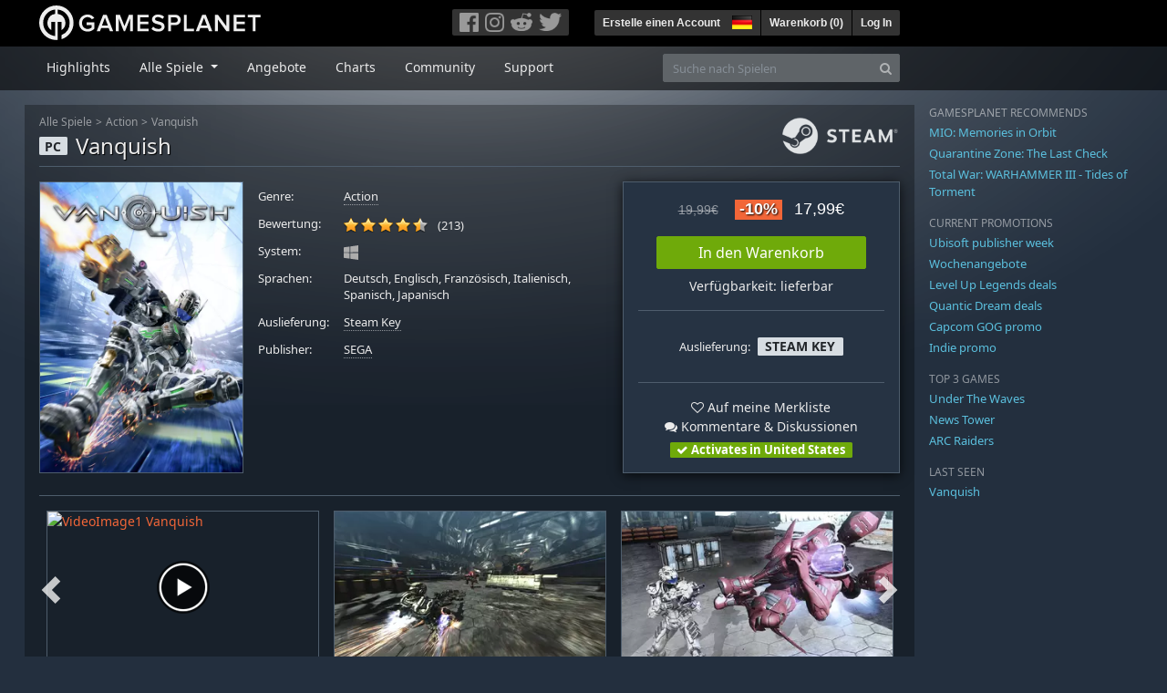

--- FILE ---
content_type: text/html; charset=utf-8
request_url: https://de.gamesplanet.com/game/vanquish-steam-key--3236-1
body_size: 18026
content:
<!DOCTYPE html>
<html lang="de">
<head>
  <meta charset="utf-8">
  <meta http-equiv="X-UA-Compatible" content="IE=edge">
  <meta name="viewport" content="width=device-width, initial-scale=1, maximum-scale=1, shrink-to-fit=no, viewport-fit=auto">
  <meta name="robots" content="index,follow,all" />
  <meta http-equiv="x-dns-prefetch-control" content="on">
  <meta name="turbolinks-cache-control" content="no-cache">

  <title>Vanquish Steam Key für PC online kaufen</title>
  <meta name="description" content="Online kaufen: Der revolutionäre Sci-Fi-Shooter von PlatinumGames endlich für PC. Stelle dich Horden futuristischer Feinde und greife auf ein riesiges Arsenal zu – und alle DLC-Waffen! Freigeschaltete Bildrate und phänomenale HD-Auflösung bis zu 4K. Die definitive Art zu spielen: Der Krieg hat neue Spielregeln." />
  <meta name="keywords" content="Steam Key, Download, CD Key, SEGA, Vanquish, Action" />

  <link rel="dns-prefetch" href="https://gpstatic.com" crossorigin>
  <link rel="preconnect" href="https://gpstatic.com">
  <link rel="dns-prefetch" href="https://secure.gravatar.com" crossorigin>
  <link rel="preconnect" href="https://secure.gravatar.com">
  <link rel="icon" type="image/svg+xml" href="https://gpstatic.com/assets/gamesplanet_com_circle_media-dfe8067c82a620c4d65f21a92d5874c0e38e9ada6752f9d1cbeb74483ee90faf.svg?t=1768765286" sizes="any" id="gpfavicon">
  <link rel="canonical" href="https://de.gamesplanet.com/game/vanquish-steam-key--3236-1">

  <link rel="stylesheet" media="all" href="https://gpstatic.com/assets/application-dc47d68d7eec9e32323623cf979b0e1394fe5acd6548b01a1f4374960e0bcf4f.css" data-turbolinks-track="reload" />
  <script type="text/javascript">// These polys allow for inline scripts while AppOS is being loaded asynchronously
// They will all be executed with their &quot;this&quot; and first argument set to the booted application
//
// NOTE: Despite their names resembling the AppOS events they will all be executed
//       every time the page loads, just at a different point in time.
window.AppOSBoot = function(f) { if (!window.AppOS_Boot) { window.AppOS_Boot = []; }; window.AppOS_Boot.push(f) };
window.AppOSDocumentLoad = function(f) { if (!window.AppOS_DL) { window.AppOS_DL = []; }; window.AppOS_DL.push(f) };
window.AppOSPageLoad = function(f) { if (!window.AppOS_PL) { window.AppOS_PL = []; }; window.AppOS_PL.push(f) };
</script>
  <script src="https://gpstatic.com/assets/application-c42fa54681ecd6c8afceeeb3bab7d82db9a1ff58af287f1385892b09a0b1c947.js" data-turbolinks-track="reload" defer="defer"></script>

  <link rel="alternate" href="https://de.gamesplanet.com/game/vanquish-steam-key--3236-1" hreflang="de-DE" />
<link rel="alternate" href="https://fr.gamesplanet.com/game/vanquish-steam-key--3236-1" hreflang="fr-FR" />
<link rel="alternate" href="https://uk.gamesplanet.com/game/vanquish-steam-key--3236-1" hreflang="en-GB" />
<link rel="alternate" href="https://us.gamesplanet.com/game/vanquish-steam-key--3236-1" hreflang="en-US" />


    <meta property="fb:admins" content="100008282081991">
  <meta property="og:title" content="Vanquish Steam Key für PC online kaufen">
  <meta property="og:description" content="Der revolutionäre Sci-Fi-Shooter von PlatinumGames endlich für PC. Stelle dich Horden futuristischer Feinde und greife auf ein riesiges Arsenal zu – und alle DLC-Waffen! Freigeschaltete Bildrate und phänomenale HD-Auflösung bis zu 4K. Die definitive Art zu spielen: Der Krieg hat neue Spielregeln.">
  <meta property="og:type" content="game">
  <meta property="og:url" content="https://de.gamesplanet.com/game/vanquish-steam-key--3236-1">
  <meta property="og:site_name" content="Gamesplanet.com">
  <meta property="og:image" content="https://gpstatic.com/acache/32/36/1/de/t620x300-ceb82e7b1da6c591d97b0d4ec6b8d621.jpg">
  <link rel="image_src" href="https://gpstatic.com/acache/32/36/1/de/t620x300-ceb82e7b1da6c591d97b0d4ec6b8d621.jpg">

  <meta name="csrf-param" content="authenticity_token" />
<meta name="csrf-token" content="7Ou46eQYmNPDCFiIk2T5wX0x5RyoBRXkJPrcMKFnp4yHzG1nm1e4YV1CfDlazrKg5sfGMe1a47TGv5v67OUZVg" />
  <link rel="icon" sizes="192x192" href="/images/touch_icons/touch-icon-192x192.png">
<link rel="apple-touch-icon-precomposed" sizes="180x180" href="/images/touch_icons/apple-touch-icon-180x180-precomposed.png">
<link rel="apple-touch-icon-precomposed" sizes="152x152" href="/images/touch_icons/apple-touch-icon-152x152-precomposed.png">
<link rel="apple-touch-icon-precomposed" sizes="144x144" href="/images/touch_icons/apple-touch-icon-144x144-precomposed.png">
<link rel="apple-touch-icon-precomposed" sizes="120x120" href="/images/touch_icons/apple-touch-icon-120x120-precomposed.png">
<link rel="apple-touch-icon-precomposed" sizes="114x114" href="/images/touch_icons/apple-touch-icon-114x114-precomposed.png">
<link rel="apple-touch-icon-precomposed" sizes="76x76" href="/images/touch_icons/apple-touch-icon-76x76-precomposed.png">
<link rel="apple-touch-icon-precomposed" sizes="72x72" href="/images/touch_icons/apple-touch-icon-72x72-precomposed.png">
<link rel="apple-touch-icon-precomposed" href="/images/touch_icons/apple-touch-icon-precomposed.png">

  


</head>

<body  data-hk="14896996-3809-41bd-98b8-c63c8e1da36e">
  <div data-appos-jserror="false"></div>
  <nav class="navbar navbar-dark bg-black nav-gp-top px-0">
  <div class="container pl-0">
    <div class="col-12 col-xl-10 gp-xl-main">
      <a class="navbar-brand pb-1 py-md-0 d-none d-sm-inline-block" href="/"><img height="38" alt="Gamesplanet.com" loading="lazy" decoding="async" src="https://gpstatic.com/assets/gamesplanet_com-c7cdb0f0005728229549c9b6506e1cbc48b94ee81723f51c81c8ad97bd630d84.svg" /></a>
      <a class="navbar-brand pb-1 py-md-0 d-inline-block d-sm-none" href="/"><img height="38" alt="Gamesplanet.com" loading="lazy" decoding="async" src="https://gpstatic.com/assets/gamesplanet_com_circle-4aac2ab0b9700fc58cb2631f1fd5d12fb5b162d956ab2c217dc61ec92d827d2e.svg" /></a>
      <button class="navbar-toggler bg-dark-gray border-0 d-inline-block d-lg-none pull-right mt-1 ml-3" type="button" data-toggle="collapse" data-target="#gpSiteNav">
        <span class="navbar-toggler-icon"></span>
        <span><i class="fa fa-search" style="white-space: nowrap"></i> </span>
      </button>
      <div class="pull-right mt-1">
        <div class="d-none d-lg-inline-block">
          <div class="btn-group mr-4" role="group">
            <div class="nav-item nav-item-social btn bg-dark-gray p-0"><a target="_blank" rel="noopener" class="nav-link p-0 pl-1" href="https://www.facebook.com/GamesplanetDeutschland"><img alt="Facebook" src="https://gpstatic.com/assets/get_in_touch/h-facebook-grey-13a843b391795abd42e99c1b0a6244be354ebbd80281c47ab70cb9d384260484.png" width="21" height="21" /></a></div>
            <div class="nav-item nav-item-social btn bg-dark-gray p-0"><a target="_blank" rel="noopener" class="nav-link p-0" href="https://www.instagram.com/gamesplanet_com/"><img alt="Instagram" src="https://gpstatic.com/assets/get_in_touch/h-instagram-grey-335e2af1e557d7456d7c6dfca6eabfdc0850012846c0cb27b5f048e5f64b7e56.png" width="21" height="21" /></a></div>
            <div class="nav-item nav-item-social btn bg-dark-gray p-0"><a target="_blank" rel="noopener" class="nav-link p-0" href="https://www.reddit.com/user/Gamesplanet/submitted/"><img alt="Reddit" src="https://gpstatic.com/assets/get_in_touch/h-reddit-grey-3742e9841d9d2fca4b301c7ad2d794f5d489e53a9e19921266f8911e1f0d4890.png" width="24" height="20" /></a></div>
            <div class="nav-item nav-item-social btn bg-dark-gray p-0"><a target="_blank" rel="noopener" class="nav-link p-0 pr-1" href="https://twitter.com/gamesplanet_com"><img alt="Twitter" src="https://gpstatic.com/assets/get_in_touch/h-twitter-grey-31fe64f758a401bca827a76b1a5f4813c36e642a74623fafbfc291d041b2e72b.png" width="25" height="20" /></a></div>
          </div>
        </div>
        <div class="btn-group d-none d-lg-inline-flex" role="group">
    <div class="nav-item btn bg-dark-gray p-0 px-1"><a class="nav-link p-1" data-login-required="registration" href="#open=registration">Erstelle einen Account</a></div>
    <div class="nav-item btn bg-dark-gray p-0 pr-2 dropdown zindex100"><a class="nav-link dropdown-toggle dropdown-toggle-noarrow p-0" href="#" id="tenant-select-dropdown" role="button" data-toggle="dropdown">
  <img class="ml-1" style="vertical-align: -7px;" alt="DE" src="https://gpstatic.com/images/flags/48x32/DE.png" width="22" height="15" />
</a>
<div class="dropdown-menu shadow">
  <span class="dropdown-item">
    <img class="mr-1" alt="DE" src="https://gpstatic.com/images/flags/48x32/DE.png" width="22" height="15" /> Deutschland / EUR
  </span>
  <div class="dropdown-divider"></div>
    <a class="dropdown-item" href="https://fr.gamesplanet.com/">
      <img class="mr-1" alt="FR" src="https://gpstatic.com/images/flags/48x32/FR.png" width="22" height="15" /> France / EUR
</a>    <a class="dropdown-item" href="https://uk.gamesplanet.com/">
      <img class="mr-1" alt="GB" src="https://gpstatic.com/images/flags/48x32/GB.png" width="22" height="15" /> United Kingdom / GBP
</a>    <a class="dropdown-item" href="https://us.gamesplanet.com/">
      <img class="mr-1" alt="US" src="https://gpstatic.com/images/flags/48x32/US.png" width="22" height="15" /> United States / USD
</a></div>
</div>
    <div class="nav-item btn bg-dark-gray p-0 px-1 separator"><a class="nav-link p-1 " href="/cart">Warenkorb (<span class="cart_count">0</span>)</a></div>
    <div class="nav-item btn bg-dark-gray p-0 px-1 separator"><a class="nav-link p-1" data-login-required="true" href="#open=login">Log In</a></div>
</div>

        <div class="btn-group d-inline-flex d-lg-none" role="group">
  <a class="btn bg-dark-gray " href="/cart"><i class="fa fa-shopping-cart" style="white-space: nowrap"></i> (<span class="cart_count">0</span>)</a>
  <div class="btn-group" role="group">
    <a href="#" class="btn bg-dark-gray dropdown-toggle" id="mobile-user-account" data-toggle="dropdown" aria-haspopup="true" aria-expanded="false">
      <i class="fa fa-user" style="white-space: nowrap"></i> 
    </a>
    <div class="dropdown-menu dropdown-menu-right" style="max-width: 270px;" aria-labelledby="mobile-user-account">
        <a class="dropdown-item" data-login-required="true" href="#open=login">Log In</a>
        <a class="dropdown-item" data-login-required="registration" href="#open=registration">Erstelle einen Account</a>
    </div>
  </div>
</div>

      </div>
    </div>
  </div>
</nav>

  <nav class="navbar navbar-expand-lg navbar-dark bg-black-fade mb-3 p-0 pb-lg-1">
  <div class="container pl-0">
    <div class="col-12 col-xl-10 gp-xl-main">
      <div class="collapse navbar-collapse" id="gpSiteNav">
        <div id="quick_search" class="mt-1 mt-lg-0 mb-lg-0 order-2">
          <form id="quick_search_form" class="form-inline d-flex flex-nowrap" action="/search" accept-charset="UTF-8" method="get">
            <div class="input-group mt-1 w-100">
              <input type="text" name="query" id="query" placeholder="Suche nach Spielen" autocomplete="off" class="form-control typeahead" data-query-url="/quick_search?query=%3Avalue" aria-label="Suche nach Spielen" />
              <div class="input-group-append">
                <button class="btn btn-secondary py-0 px-2 text-muted" type="submit" aria-label="Search" ><i class="fa fa-search" style="white-space: nowrap"></i> </button>
              </div>
            </div>
</form>        </div>
        <div class="navbar-nav my-1 mr-auto order-1">
          <div class="nav-item mr-3">
            <a class="nav-link text-body pt-2 pr-2 pb-0 pl-2 mb-1 mob16" href="/">Highlights</a>
          </div>
          <div class="nav-item mr-3 dropdown">
            <a class="nav-link text-body pt-2 pr-2 pb-0 pl-2 mb-1 dropdown-toggle mob16" href="#" id="gp-site-nav-dropdown" role="button" data-toggle="dropdown">
              Alle Spiele
            </a>
            <div class="dropdown-menu shadow">
              <div class="container dropdown-multi-col">
                <div class="row">
                  <div class="col-12 col-md-6">
                    <div class="nav-header bg-light p-1 small text-uppercase">Genre</div>
                    <div class="dropdown-divider"></div>
                    <a class="dropdown-item" href="/games/action">Action</a>
                    <a class="dropdown-item" href="/games/adventure">Adventure</a>
                    <a class="dropdown-item" href="/games/rpg">RPG (Rollenspiel)</a>
                    <a class="dropdown-item" href="/games/mmo">MMO</a>
                    <a class="dropdown-item" href="/games/strategy">Strategie</a>
                    <a class="dropdown-item" href="/games/simulation">Simulation</a>
                    <a class="dropdown-item" href="/games/arcade_indie">Arcade &amp; Indie</a>
                    <a class="dropdown-item" href="/games/sport">Sport</a>
                    <div class="nav-header bg-light mt-3 p-1 small text-uppercase">Sonstiges</div>
                    <div class="dropdown-divider"></div>
                    <a class="dropdown-item" href="/games/coming-soon">Coming Soon</a>
                    <a class="dropdown-item" href="/games/games-18">Ab 18</a>
                    <a class="dropdown-item" href="/games/mac">Spiele für den Mac</a>
                    <a class="dropdown-item" href="/games/linux">Spiele für Linux</a>
                    <a class="dropdown-item" href="/publishers">Publishers</a>
                  </div>
                  <div class="col-12 col-md-6 mt-3 mt-md-0">
                    <div class="nav-header bg-light p-1 small text-uppercase">Aktivierung</div>
                    <div class="dropdown-divider"></div>
                    <a class="dropdown-item" href="/search?dt=epic">Epic</a>
                    <a class="dropdown-item" href="/search?dt=giants">Giants</a>
                    <a class="dropdown-item" href="/search?dt=gog">GOG</a>
                    <a class="dropdown-item" href="/search?dt=msstore">Microsoft Store</a>
                    <a class="dropdown-item" href="/search?dt=rockstarsocial">Rockstar Social Club</a>
                    <a class="dropdown-item" href="/search?dt=steam">Steam</a>
                    <a class="dropdown-item" href="/search?dt=uplay_silent">Ubisoft Connect</a>
                    <a class="dropdown-item" href="/search?dt=zenimax">Zenimax</a>
                  </div>
                </div>
              </div>
            </div>
          </div>
          <div class="nav-item mr-3">
            <a class="nav-link text-body pt-2 pr-2 pb-0 pl-2 mb-1 mob16" href="/games/offers">Angebote</a>
          </div>
          <div class="nav-item mr-3">
            <a class="nav-link text-body pt-2 pr-2 pb-0 pl-2 mb-1 mob16" href="/games/charts">Charts</a>
          </div>
          <div class="nav-item mr-3">
            <a class="nav-link text-body pt-2 pr-2 pb-0 pl-2 mb-1 mob16" href="/community/news_updates">Community</a>
          </div>
          <div class="nav-item mr-3">
            <a class="nav-link text-body pt-2 pr-2 pb-0 pl-2 mb-1 mob16" data-turbolinks="false" href="/support">Support</a>
          </div>
        </div>
      </div>
    </div>
  </div>
</nav>


  
  <div class="container">
    
    
    <div class="row">
      <div class="col-12 col-xl-10 gp-xl-main">
        <div class="row row-page-ctn">
          
          <span data-piwik-ec-view="track" data-piwik-ec-sku="3236-1" data-piwik-ec-name="Vanquish" data-piwik-ec-category="Action" data-piwik-ec-price="17.99"></span>





<div class="col-12 prod-page">
  <nav aria-label="breadcrumb" class="d-none d-md-block">
    <ol class="breadcrumb mb-1">
      <li class="breadcrumb-item small"><a class="text-muted" href="/">Alle Spiele</a></li>
      <li class="breadcrumb-item small text-muted"><a class="text-muted" href="/games/action">Action</a></li>
      <li class="breadcrumb-item small" aria-current="page"><a class="text-muted" href="https://de.gamesplanet.com/game/vanquish-steam-key--3236-1">Vanquish</a></li>
    </ol>
  </nav>
  <section class="prod-sales">
    <span class="badge badge-platform badge-light text-uppercase">PC</span>
<h1 class="border-bottom border-secondary pb-2 mb-3 text-shadow">
  <span class="prod-title">Vanquish</span> <small class="d-none">Steam Key</small>
</h1>




<div class="row">
  <div class="col-12 col-md-6 col-lg-3 mb-3 mb-lg-4">
    <div class="responsive-img img-packshot d-none d-lg-block">
      <img alt="Vanquish - Cover / Packshot" title="Vanquish" loading="lazy" decoding="async" class="border border-secondary" src="https://gpstatic.com/acache/32/36/1/de/packshot-7bc6ff4c4f0f06b493e9625b98b567d1.jpg" />
    </div>
    <div class="responsive-img img-620 d-block d-lg-none">
      <img alt="Vanquish - Cover / Packshot" title="Vanquish" loading="lazy" decoding="async" class="border border-secondary" src="https://gpstatic.com/acache/32/36/1/de/t620x300-ceb82e7b1da6c591d97b0d4ec6b8d621.jpg" />
    </div>
  </div>
  <div class="col-12 col-md-6 col-lg-5 mb-3 pl-3 pl-md-2">
    <ul class="list-unstyled prod-details font0785 mt-lg-2">
      <li class="mb-2 pb-lg-1">
        <strong>Genre:</strong>
        <span><a href="/games/action">Action</a></span>
      </li>
      <li class="mb-2 pb-lg-1">
        <strong>Bewertung:</strong>
        <span>
          <span class="ajax_rating mr-2" data-rate-url="/rate/Product::Game/26387/:score" data-rating="4.46" data-readonly="true" data-rate-update="#ajax_rating_count"></span>
          <span id="ajax_rating_count">(213)</span>
        </span>
      </li>
      <li class="prod-platforms systems mb-2 pb-lg-1 d-block d-md-none d-lg-block">
        <strong>System:</strong>
        <span><img class="platform_icon" alt="Windows PC" loading="lazy" decoding="async" src="https://gpstatic.com/assets/platforms/windows-ec49540cc3df1278de6ba907f785d9ad800309f5f64b283de2f371f393a7cd84.svg" width="16" height="16" /></span>
      </li>
      <li class="mb-2 pb-lg-1">
        <strong>
          Sprachen:
        </strong>
        <span>Deutsch, Englisch, Französisch, Italienisch, Spanisch, Japanisch</span>
      </li>
      <li class="mb-2 pb-lg-1">
        <strong>Auslieferung:</strong>
        <span><a href="https://de.gamesplanet.com/search?dt=steam">Steam Key</a></span>
      </li>
      <li class="mb-2 pb-lg-1">
        <strong>Publisher:</strong>
        <span><a href="https://de.gamesplanet.com/publishers/26-sega">SEGA</a></span>
      </li>
    </ul>
  </div>
  <div class="col-12 col-lg-4 mb-4 mt-2 mt-lg-0">
    <div class="prod-sales-buy pt-3 pr-3 pl-3 pb-2 h-100 border border-secondary shadow">
      <div class="row">
        <div class="col-12 col-md-6 col-lg-12">
          <div class="text-center sales-box">
              <span class="prices">
<span class="price_base"><strike>19,99€</strike></span>
<span class="price_saving false">-10%</span>
<span class="price_current">17,99€</span> </span>
              
              <a class="btn btn-success font100 w-85 mb-2 mt-2" href="/game/vanquish-steam-key--3236-1/buy">In den Warenkorb</a>
              
              <span class="d-block">Verfügbarkeit: lieferbar</span>
          </div>
        </div>
        <div class="col-12 col-md-6 col-lg-12">
          <hr class="border-secondary d-block d-md-none d-lg-block">
          <div class="diff-activations h-10 text-center single ">
            <span class="font0785 d-inline-block mb-1">Auslieferung:</span>
            <span class="badge badge-pill badge-light font-weight-bold text-uppercase mt-1 ml-1 mb-1">Steam Key</span>
          </div>
          <hr class="border-secondary d-block d-md-none d-lg-block">
          <p class="mb-0 text-center">
            <span class="d-block mb-1">
              <span id="i26387" class="cursor-pointer" data-tipped="#wishlist-tip-26387" data-tipped-options="position: &#39;bottom&#39;, showOn: &#39;click&#39;, hideOn: &#39;click&#39;, hideOnClickOutside: true"><i class="fa fa-heart-o" style="white-space: nowrap"></i> Auf meine Merkliste</span><br>
              <a class="text-body" href="/community/vanquish-steam-key--3236-1/discussions"><i class="fa fa-comments" style="white-space: nowrap"></i> Kommentare & Diskussionen</a>
            </span>
            <span class="font0785 font-weight-bold badge badge-pill badge-success"><i class="fa fa-check" style="white-space: nowrap"></i>  Activates in United States</span>
          </p>
          <div id="wishlist-tip-26387" class="tipped-tooltip" style="display: none; max-width: 400px;">
  <h4>Vanquish auf deiner Merkliste speichern</h4>
  <hr class="my-2">
    <p class="m-0 font0785">Bitte melde dich an, um die Merkliste zu verwenden.</p>
</div>

        </div>
      </div>
    </div>
  </div>
</div>

    <img class="platform_logo steam d-none d-md-block" alt="steam" loading="lazy" decoding="async" src="https://gpstatic.com/assets/platforms/steam-f2393491806d0ea9e680f013396a4bc59db7d82269015d3a0930f50b7b33de5a.png" />
  </section>

  <div class="d-block d-md-none mb-4 font100 text-center">
    <a class="text-decoration-none text-white d-block" href="whatsapp://send?text=Gamesplanet.com+-+Vanquish+17%2C99%E2%82%AC+%28-10%25%29%0Ahttps://de.gamesplanet.com/game/vanquish-steam-key--3236-1?ref=whatsapp" rel="nofollow"><img src="https://gpstatic.com/assets/platforms/whatsapp-c2f5f90376af9750ba14a8ba0a2dc9ab4b759f361e25220ca0e6bf294e0b0143.svg" width="40" height="40" />&nbsp;&nbsp;&nbsp;Teilen mit WhatsApp</a>
  </div>

  <section class="prod-assets mb-3">
      
        <h2 class="d-none">Videos und Screenshots Vanquish</h2>
  <div class="slick-slider-assets d-none prod-asset-slider py-3 mb-md-4 mb-lg-5 text-nowrap overflow-hidden">
      <div class="d-inline-block col-12 position-relative">
        <a class="element fresco" data-fresco-group="assets" data-fresco-options="width: 800, height: 488, youtube: { autoplay: 1 }" href="https://www.youtube.com/watch?v=QnHCIgYy2-c">
          <span class="responsive-img img-16-9">
            <img alt="VideoImage1 Vanquish" loading="lazy" decoding="async" class="border border-secondary" src="https://img.youtube.com/vi/QnHCIgYy2-c/mqdefault.jpg" />
          </span>
          <img class="prod-video-overlay" alt="Video Play Button" loading="lazy" decoding="async" src="https://gpstatic.com/assets/video_overlay-4ca76854edc45330794655104b9c81d7433acf8de855bc96511b2139a40d15fb.png" width="58" height="58" />
</a>      </div>

      <div class="d-inline-block col-12">
        <a class="element fresco responsive-img img-16-9" data-fresco-group="assets" href="https://gpstatic.com/acache/32/36/1/de/s1-3a926110ba32e52fb1675534cc7239f3.jpg">
          <img alt="Screenshot1" loading="lazy" decoding="async" class="border border-secondary" src="https://gpstatic.com/acache/32/36/1/de/s1_thumb-3a926110ba32e52fb1675534cc7239f3.jpg" />
</a>      </div>
      <div class="d-inline-block col-12">
        <a class="element fresco responsive-img img-16-9" data-fresco-group="assets" href="https://gpstatic.com/acache/32/36/1/de/s2-85c0690ffbd0973fc0f0d857d9519345.jpg">
          <img alt="Screenshot2" loading="lazy" decoding="async" class="border border-secondary" src="https://gpstatic.com/acache/32/36/1/de/s2_thumb-85c0690ffbd0973fc0f0d857d9519345.jpg" />
</a>      </div>
      <div class="d-inline-block col-12">
        <a class="element fresco responsive-img img-16-9" data-fresco-group="assets" href="https://gpstatic.com/acache/32/36/1/de/s3-f5d48acb3945508d8154ef4b7b871f19.jpg">
          <img alt="Screenshot3" loading="lazy" decoding="async" class="border border-secondary" src="https://gpstatic.com/acache/32/36/1/de/s3_thumb-f5d48acb3945508d8154ef4b7b871f19.jpg" />
</a>      </div>
      <div class="d-inline-block col-12">
        <a class="element fresco responsive-img img-16-9" data-fresco-group="assets" href="https://gpstatic.com/acache/32/36/1/de/s4-555bc56c2e78e03d9fd9382b2b4ffe23.jpg">
          <img alt="Screenshot4" loading="lazy" decoding="async" class="border border-secondary" src="https://gpstatic.com/acache/32/36/1/de/s4_thumb-555bc56c2e78e03d9fd9382b2b4ffe23.jpg" />
</a>      </div>
      <div class="d-inline-block col-12">
        <a class="element fresco responsive-img img-16-9" data-fresco-group="assets" href="https://gpstatic.com/acache/32/36/1/de/s5-05f7f6f295eb3398dd6440b84b192869.jpg">
          <img alt="Screenshot5" loading="lazy" decoding="async" class="border border-secondary" src="https://gpstatic.com/acache/32/36/1/de/s5_thumb-05f7f6f295eb3398dd6440b84b192869.jpg" />
</a>      </div>
      <div class="d-inline-block col-12">
        <a class="element fresco responsive-img img-16-9" data-fresco-group="assets" href="https://gpstatic.com/acache/32/36/1/de/s6-0f5ad5da0251553f965c22cf521dd3eb.jpg">
          <img alt="Screenshot6" loading="lazy" decoding="async" class="border border-secondary" src="https://gpstatic.com/acache/32/36/1/de/s6_thumb-0f5ad5da0251553f965c22cf521dd3eb.jpg" />
</a>      </div>
      <div class="d-inline-block col-12">
        <a class="element fresco responsive-img img-16-9" data-fresco-group="assets" href="https://gpstatic.com/acache/32/36/1/de/s7-c8efb4c4b5c5805fcee441c007bfefb0.jpg">
          <img alt="Screenshot7" loading="lazy" decoding="async" class="border border-secondary" src="https://gpstatic.com/acache/32/36/1/de/s7_thumb-c8efb4c4b5c5805fcee441c007bfefb0.jpg" />
</a>      </div>
      <div class="d-inline-block col-12">
        <a class="element fresco responsive-img img-16-9" data-fresco-group="assets" href="https://gpstatic.com/acache/32/36/1/de/s8-093dff05d4d1aa81ec7e755ecc28136c.jpg">
          <img alt="Screenshot8" loading="lazy" decoding="async" class="border border-secondary" src="https://gpstatic.com/acache/32/36/1/de/s8_thumb-093dff05d4d1aa81ec7e755ecc28136c.jpg" />
</a>      </div>
      <div class="d-inline-block col-12">
        <a class="element fresco responsive-img img-16-9" data-fresco-group="assets" href="https://gpstatic.com/acache/32/36/1/de/s9-d0782d7de30857483b7d84eb5f0fb86c.jpg">
          <img alt="Screenshot9" loading="lazy" decoding="async" class="border border-secondary" src="https://gpstatic.com/acache/32/36/1/de/s9_thumb-d0782d7de30857483b7d84eb5f0fb86c.jpg" />
</a>      </div>
  </div>

  </section>
  <div class="row">
    <div class="col-12 col-lg-8 order-2 order-lg-1 mt-5 mt-md-4 mt-lg-0">
      <section class="prod-data">

        <div class="prod-notice border border-primary p-2 mb-4">
  <p class="text-uppercase text-primary font-weight-bold mb-1">REGION LOCK INFO</p>
  <div class="prod-notice-body position-relative overflow-hidden">
      <strong>This product is subject to regional restrictions. It will <u>NOT</u> activate in specific countries/regions: <a data-toggle="modal" data-target="#modal_regionlocks_details" href="#modal_regionlocks_details">See full list of country restrictions</a></strong>

      <div class="modal fade shadow font0875" id="modal_regionlocks_details" tabindex="-1" role="dialog">
        <div class="modal-dialog" role="document" style="max-width: 566px;">
          <div class="modal-content">
            <div class="modal-header">
              <ul class="nav nav-pills" style="padding-left: 0px;">
                <li class="nav-item">
                  <span class="nav-link active">Region Lock Details</span>
                </li>
              </ul>
              <button type="button" class="close" data-dismiss="modal" aria-label="Close">
                <span aria-hidden="true">&times;</span>
              </button>
            </div>
            <div class="modal-body">
              <strong>Vanquish is subject to regional restrictions. It will <u>NOT</u> activate in:</a></strong>
              <br><br>
              China, Hong Kong, Japan, North Korea, South Korea, Taiwan
            </div>
          </div>
        </div>
      </div>

  </div>
</div>

        
          <div class="row mb-5 mb-md-4">
  <div class="col-12 mb-2">
    <ul class="nav nav-tabs">
      <li class="nav-item">
        <a class="nav-link active text-uppercase" href="/community/vanquish-steam-key--3236-1/news_updates">News &amp; Updates</a>
      </li>
    </ul>
    <a class="pull-right small prod-submission-more" href="/community/vanquish-steam-key--3236-1/news_updates">Alle anzeigen (3)</a>
  </div>

    <div class="col-12 col-sm-6 mb-3">
      <span class="small text-muted">31. Mai 2017</span>
      <div class="position-relative">
        <h3 class="overflow-hidden" style="max-height: 38px;"><a alt="Gamesplanet Review-Übersicht - Heute: Vanquish" class="stretched-link text-body" href="/community/vanquish-steam-key--3236-1/news_updates/87971-gamesplanet-review-uebersicht-heute-vanquish"><i class="fa fa-youtube-play" style="white-space: nowrap"></i> Gamesplanet Review-Übersicht - Heute: Vanquish</a></h3>
        <p class="gray-500 small mb-2">VON HARALD FRÄNKEL  Bereits die Konsolenfassungen des Shooters Vanquish heimsten bei Reviews hohe Wertungen und massenhaft Auszeichnungen ein - zum Release der PC-Version gibt&#39;s weitere H...</p>
      </div>
      <div class="border-top border-secondary pt-1 overflow-hidden">
        <a class="small pull-left" href="/community/vanquish-steam-key--3236-1/news_updates/87971-gamesplanet-review-uebersicht-heute-vanquish">weiterlesen...</a>
        <span class="pull-right small"><a class="text-muted" href="/community/vanquish-steam-key--3236-1/news_updates/87971-gamesplanet-review-uebersicht-heute-vanquish#cm-comments">1 Kommentar</a></span>
      </div>
    </div>
    <div class="col-12 col-sm-6 mb-3">
      <span class="small text-muted">30. Mai 2017</span>
      <div class="position-relative">
        <h3 class="overflow-hidden" style="max-height: 38px;"><a alt="Vanquish: hohe Bildrate erhöht den Schaden – Beta-Patch verfügbar" class="stretched-link text-body" href="/community/vanquish-steam-key--3236-1/news_updates/87819-vanquish-hohe-bildrate-erhoeht-den-schaden-beta-patch">Vanquish: hohe Bildrate erhöht den Schaden – Beta-Patch verfügbar</a></h3>
        <p class="gray-500 small mb-2">Ernsthaft jetzt, Platinum Games? Tatsächlich: Wer die verbesserte PC-Version von Vanquish mit hoher FPS-Rate spielt, steckt im Spiel mehr Schaden ein. Der Hersteller arbeitet an einem Fix...</p>
      </div>
      <div class="border-top border-secondary pt-1 overflow-hidden">
        <a class="small pull-left" href="/community/vanquish-steam-key--3236-1/news_updates/87819-vanquish-hohe-bildrate-erhoeht-den-schaden-beta-patch">weiterlesen...</a>
        <span class="pull-right small"><a class="text-muted" href="/community/vanquish-steam-key--3236-1/news_updates/87819-vanquish-hohe-bildrate-erhoeht-den-schaden-beta-patch#cm-comments">0 Kommentare</a></span>
      </div>
    </div>
</div>


          <ul class="nav nav-tabs flex-row flex-nowrap overflow-x-only mb-2">
  <li class="nav-item"><a class="nav-link active text-uppercase" data-toggle="tab" href="#prod-description">Beschreibung</a></li>
  <li class="nav-item"><a class="nav-link text-uppercase" data-toggle="tab" href="#prod-sysreqs">Systemvoraussetzungen</a></li>
</ul>
<div class="tab-content">
  <div class="tab-pane active" id="prod-description">
    <article class="prod-description pr-lg-1">
      <h1 class="d-none">Beschreibung von Vanquish</h1>
      <div id="desc_body" class="gray-500 mb-4" data-maxheight="650" data-trigger-label="weiterlesen…">
        <p>Vanquish als Steam Key bei Gamesplanet.com kaufen</p>
        <p>Der revolutionäre Sci-Fi-Shooter von PlatinumGames endlich für PC. Stelle dich Horden futuristischer Feinde und greife auf ein riesiges Arsenal zu – und alle DLC-Waffen! Freigeschaltete Bildrate und phänomenale HD-Auflösung bis zu 4K. Die definitive Art zu spielen: Der Krieg hat neue Spielregeln.</p>

<p>SEGA präsentiert diesen revolutionären Sci-Fi-Shooter von PlatinumGames, unter Mitarbeit von Shinji Mikami (berühmt für Resident Evil) nun endlich auf dem PC. Freigeschaltete Bildrate, freigeschaltete HD-Auflösung und umfangreiche Grafikoptionen: die definitive Art zu spielen. Der Krieg hat neue Spielregeln.</p>

<p>Rüste als Sam Gideon im Auftrag der Regierung den Augmented Reaction Suit (ARS) aus und werde selbst zur ultimativen Waffe. Vereine unvergleichliche Feuerkraft mit übermenschlicher Geschwindigkeit und Mobilität im Kampf gegen eine Vielzahl tödlicher Roboter.</p>

<h3>Key Features</h3>

<ul>
<li><strong>Schneller, fließender und fieberhafter Kampf:</strong> PlatinumGames ist für seine Action-Mechanik bekannt und bringt diese jetzt zum Shooter-Genre: Turbo, Ausweichen, Augmented Reaction-Modus und vieles mehr.</li>
<li><strong>Kinetischer Nahkampf:</strong> Einzigartige offensive und defensive Kampftechniken, die je nach Ausrüstung anders ausfallen.</li>
<li><strong>Tödliche Feuerkraft:</strong> Greife auf ein beachtliches Hightech-Arsenal zu, einschließlich aller DLC-Waffen.</li>
<li><strong>Horden von Feinden:</strong> Eine große Vielzahl von Feinden stellt sich dir entgegen, von einfachen Robotern bis hin zu gigantischen Bossen, alle mit einer cleveren KI.</li>
<li><strong>Spektakuläre Kulisse:</strong> Das Sci-Fi-Schlachtfeld der Zukunft liegt auf der Weltraumkolonie SC-01 Providence.</li>
<li><strong>Herausforderungen und Wettstreit:</strong> Schaffe es an die Spitze der Online-Bestenlisten. Das Punktesystem und diverse Schwierigkeitsstufen garantieren einen herausfordernden Wiederspielwert.</li>
<li><strong>Volle Steam-Integration:</strong> Steam-Errungenschaften, Cloud-Speicher, Sammelkarten, und Big Picture-Modus.</li>
<li><strong>Freigeschaltete Auflösung:</strong> spiele auf 4K oder besser</li>
<li><strong>Freigeschaltete Bildrate:</strong> teste die Grenzen deines Computers - wie gut ist dein PC wirklich?</li>
<li><strong>Verbesserte PC-Grafikoptionen:</strong> Antialiasing, anisotrope Filterung, Umgebungsverdeckung (SSAO), skalierbare Texturen, Schattenqualität, Nachbearbeitungseffekte und mehr.</li>
<li><strong>Volle Unterstützung</strong> für Englisch, Französisch, Italienisch, Deutsch, Spanisch und Japanisch - Sprachausgabe, Untertitel und Spielmenüs in allen Sprachkombinationen.</li>
</ul>

      </div>
      <div style="margin-bottom: 25px;"><a target="_blank" href="https://de.gamesplanet.com/support/4-aktivierung/28-aktivierung-bei-steam">» So aktiviert man ein Steam Spiel</a></div>
    </article>
  </div>
  <div class="tab-pane" id="prod-sysreqs">
    <p class="font0785 border border-primary px-2 py-1 mb-4">
      Ab dem 1. Januar 2024 stellt Steam offiziell die Unterstützung der Betriebssysteme Windows 7, Windows 8 und Windows 8.1 ein. Nach diesem Datum funktioniert der Steam-Client nicht mehr auf diesen Windows-Versionen. <a target="_blank" href="https://help.steampowered.com/de/faqs/view/4784-4F2B-1321-800A">Quelle: Steam</a>
    </p>

    <div class="mb-4">
      <h2 class="d-none">Systemvoraussetzungen Vanquish</h2>
          
            <h4><i class="fa fa-windows mr-1" style="white-space: nowrap"></i> Windows <span class="text-muted ml-2">Minimal</span></h4>
            <div class="font0785">
      <span class="text-muted mr-1">Betriebssystem:</span>
        <span class="pl-0 py-0">Microsoft Windows 7 / 8 (8.1) / 10</span><br>
      <span class="text-muted mr-1">CPU:</span>
        <span class="pl-0 py-0">Intel Core i5 @ 3.4 GHz | AMD CPU @ 3.4 GHz</span><br>
      <span class="text-muted mr-1">RAM:</span>
        <span class="pl-0 py-0">8GB</span><br>
      <span class="text-muted mr-1">Grafik:</span>
        <span class="pl-0 py-0">NVIDIA GeForce 660 Ti @ 2 GB | AMD Radeon R9 270 @ 2 GB</span><br>
      <span class="text-muted mr-1">Festplatte:</span>
        <span class="pl-0 py-0">20GB</span><br>
</div>

            <h4 class="mt-4"><i class="fa fa-windows mr-1" style="white-space: nowrap"></i> Windows <span class="text-muted ml-2">Empfohlen</span></h4>
            <div class="font0785">
      <span class="text-muted mr-1">Betriebssystem:</span>
        <span class="pl-0 py-0">Windows 7 SP1 / 8.1 / 10</span><br>
      <span class="text-muted mr-1">CPU:</span>
        <span class="pl-0 py-0">Intel Core i5 @ 3.4 GHz</span><br>
      <span class="text-muted mr-1">RAM:</span>
        <span class="pl-0 py-0">8 GB</span><br>
      <span class="text-muted mr-1">Grafik:</span>
        <span class="pl-0 py-0">NVIDIA GeForce GTX 660Ti @ 2 GB | AMD Radeon R9 270 @ 2 GB</span><br>
      <span class="text-muted mr-1">DirectX:</span>
        <span class="pl-0 py-0">DirectX 9.0c</span><br>
      <span class="text-muted mr-1">Festplatte:</span>
        <span class="pl-0 py-0">20 GB</span><br>
</div>

          
          
    </div>
  </div>
</div>
  <div class="font0688 prod-copyright text-muted pr-lg-1"><p>© SEGA. Developed by PlatinumGames Inc. SEGA, the SEGA logo and VANQUISH are either registered trademarks or trademarks of SEGA Holdings Co., Ltd. or its affiliates. All rights reserved. SEGA is registered in the U.S. Patent and Trademark Office. All other trademarks, logos and copyrights are property of their respective owners.</p></div>

          <h3 class="border-bottom border-secondary pb-1 mt-5">
  Critics
  <span class="font075"><a class="text-muted pull-right pt-1 pr-1" target="_blank" href="https://opencritic.com/game/4378/vanquish?ref=gamesplanet">Read more: Opencritic.com</a></span>
</h3>
  <blockquote class="blockquote">
    <p class="mb-0 gray-500 font0785">"A great port of an entertainingly subversive cover shooter. It&#39;s short, but the core loop never gets old."</p>
    <footer class="blockquote-footer"><span class="mr-1">Phil Savage</span> <cite title="PC Gamer"><a target="_blank" class="text-body" href="http://www.pcgamer.com/vanquish-review/">PC Gamer</a></cite></footer>
  </blockquote>
  <blockquote class="blockquote">
    <p class="mb-0 gray-500 font0785">"Platinum Games&#39; groundbreaking shooter blends dazzling speeds, Matrix-like slow-motion effects, and simple but creative gameplay into one the best shooters ever made."</p>
    <footer class="blockquote-footer"><span class="mr-1">Jeffrey L. Wilson</span> <cite title="PCMag"><a target="_blank" class="text-body" href="https://www.pcmag.com/review/368874/vanquish-for-pc">PCMag</a></cite></footer>
  </blockquote>
  <blockquote class="blockquote">
    <p class="mb-0 gray-500 font0785">"Its lack of longevity and ancillary options are an issue, but this still plays like a classic and is one of the best shooters of its generation."</p>
    <footer class="blockquote-footer"><span class="mr-1">GameCentral</span> <cite title="Metro GameCentral"><a target="_blank" class="text-body" href="http://metro.co.uk/2017/05/25/vanquish-on-pc-review-platinum-port-6662396/">Metro GameCentral</a></cite></footer>
  </blockquote>

      </section>
        <section class="prod-comments mt-5">
          <ul class="nav nav-tabs flex-row flex-nowrap overflow-x-only no-scrollbars mb-3">
            <li class="nav-item">
              <a class="nav-link active text-uppercase text-nowrap" href="https://de.gamesplanet.com/community/vanquish-steam-key--3236-1/discussions/85769-product_comments">
                Kommentare <small class="text-muted">(2)</small>
</a>            </li>
            <li class="nav-item">
              <a class="nav-link text-uppercase text-nowrap" href="/community/vanquish-steam-key--3236-1/discussions">
                Diskussionen <small class="text-muted">(2)</small>
</a>            </li>
            <li class="nav-item">
              <a class="nav-link text-uppercase text-nowrap" href="/community/vanquish-steam-key--3236-1/news_updates">
                News &amp; Updates <small class="text-muted">(3)</small>
</a>            </li>
            <li class="nav-item">
              <a class="nav-link text-uppercase text-nowrap" href="/community/vanquish-steam-key--3236-1/videos">
                <span class="translation_missing" title="translation missing: de.community.tabs.videos">Videos</span> <small class="text-muted">(1)</small>
</a>            </li>
          </ul>
          <span class="submission_new_comment_template" data-tpl="&lt;div class=&quot;new_comment&quot; style=&quot;&quot;&gt;
    &lt;form class=&quot;new_submission_entry&quot; data-cm-inline-reply=&quot;:entry_id&quot; data-prevent-dblsubmit=&quot;true&quot; action=&quot;/community/product_comments?inline=true&amp;amp;tpl=true&quot; accept-charset=&quot;UTF-8&quot; data-remote=&quot;true&quot; method=&quot;post&quot;&gt;
      
      &lt;input autocomplete=&quot;off&quot; type=&quot;hidden&quot; value=&quot;reply&quot; name=&quot;submission_entry[scope]&quot; id=&quot;submission_entry_scope&quot; /&gt;
      &lt;input autocomplete=&quot;off&quot; type=&quot;hidden&quot; value=&quot;&lt;%- parent_id %&gt;&quot; name=&quot;submission_entry[parent_id]&quot; id=&quot;submission_entry_parent_id&quot; /&gt;
      &lt;input autocomplete=&quot;off&quot; type=&quot;hidden&quot; value=&quot;Submission::Entry&quot; name=&quot;submission_entry[target_type]&quot; id=&quot;submission_entry_target_type&quot; /&gt;
      &lt;input autocomplete=&quot;off&quot; type=&quot;hidden&quot; value=&quot;85769&quot; name=&quot;submission_entry[target_id]&quot; id=&quot;submission_entry_target_id&quot; /&gt;
      &lt;div class=&quot;bezeled&quot;&gt;&lt;textarea placeholder=&quot;Schreibe einen Kommentar...&quot; class=&quot;font0813 cm-comment-textarea&quot; name=&quot;submission_entry[body]&quot; id=&quot;submission_entry_body&quot;&gt;
&lt;%- body %&gt;&lt;/textarea&gt;&lt;/div&gt;
      &lt;input type=&quot;submit&quot; name=&quot;commit&quot; value=&quot;Kommentar speichern&quot; class=&quot;btn btn-secondary btn-sm&quot; data-disable-with=&quot;Kommentar speichern&quot; /&gt;
        &lt;small&gt;&amp;nbsp;oder &lt;a data-cancel-cm-inline-reply=&quot;true&quot; href=&quot;#cancel_inline_reply&quot;&gt;Abbrechen&lt;/a&gt;&lt;/small&gt;
      &lt;span class=&quot;error pull-right&quot; style=&quot;display: none&quot;&gt;Please enter a comment!&lt;/span&gt;
&lt;/form&gt;&lt;/div&gt;
"></span>
<span class="submission_edit_comment_template" data-tpl="&lt;div class=&quot;new_comment&quot; style=&quot;&quot;&gt;
    &lt;form class=&quot;new_submission_entry&quot; data-cm-inline-reply=&quot;:entry_id&quot; data-prevent-dblsubmit=&quot;true&quot; action=&quot;/community/product_comments/:entry_id?inline=true&amp;amp;tpl=true&quot; accept-charset=&quot;UTF-8&quot; data-remote=&quot;true&quot; method=&quot;post&quot;&gt;&lt;input type=&quot;hidden&quot; name=&quot;_method&quot; value=&quot;put&quot; autocomplete=&quot;off&quot; /&gt;
      
      &lt;input autocomplete=&quot;off&quot; type=&quot;hidden&quot; value=&quot;reply&quot; name=&quot;submission_entry[scope]&quot; id=&quot;submission_entry_scope&quot; /&gt;
      
      
      
      &lt;div class=&quot;bezeled&quot;&gt;&lt;textarea placeholder=&quot;Schreibe einen Kommentar...&quot; class=&quot;font0813 cm-comment-textarea&quot; name=&quot;submission_entry[body]&quot; id=&quot;submission_entry_body&quot;&gt;
&lt;%- body %&gt;&lt;/textarea&gt;&lt;/div&gt;
      &lt;input type=&quot;submit&quot; name=&quot;commit&quot; value=&quot;Kommentar speichern&quot; class=&quot;btn btn-secondary btn-sm&quot; data-disable-with=&quot;Kommentar speichern&quot; /&gt;
        &lt;small&gt;&amp;nbsp;oder &lt;a data-cancel-cm-inline-reply=&quot;true&quot; href=&quot;#cancel_inline_reply&quot;&gt;Abbrechen&lt;/a&gt;&lt;/small&gt;
      &lt;span class=&quot;error pull-right&quot; style=&quot;display: none&quot;&gt;Please enter a comment!&lt;/span&gt;
&lt;/form&gt;&lt;/div&gt;
"></span>
<span class="submission_new_report_template" data-tpl="&lt;div class=&quot;cm-new_report border border-secondary p-2 mt-2&quot; style=&quot;max-width: 350px;&quot;&gt;
  &lt;form class=&quot;new_submission_report&quot; data-cm-inline-report=&quot;:entry_id&quot; data-prevent-dblsubmit=&quot;true&quot; action=&quot;/community/reports?cmscope=product_comments&quot; accept-charset=&quot;UTF-8&quot; data-remote=&quot;true&quot; method=&quot;post&quot;&gt;
    &lt;div&gt;
      &lt;input value=&quot;:entry_id&quot; autocomplete=&quot;off&quot; type=&quot;hidden&quot; name=&quot;submission_report[reportable_id]&quot; id=&quot;submission_report_reportable_id&quot; /&gt;
      &lt;input value=&quot;Submission::Entry&quot; autocomplete=&quot;off&quot; type=&quot;hidden&quot; name=&quot;submission_report[reportable_type]&quot; id=&quot;submission_report_reportable_type&quot; /&gt;
      &lt;p class=&quot;small border-bottom border-secondary pb-1 mb-1&quot;&gt;Why do you want to report this post?&lt;/p&gt;
      &lt;small&gt;
        &lt;span data-cmcustomreason=&quot;false&quot;&gt;&lt;input class=&quot;mr-1&quot; type=&quot;radio&quot; value=&quot;spam&quot; name=&quot;submission_report[reason]&quot; id=&quot;submission_report_reason_spam&quot; /&gt; &lt;label for=&quot;submission_report_reason_spam&quot;&gt;Spam&lt;/label&gt;&lt;/span&gt;&lt;br&gt;
        &lt;span data-cmcustomreason=&quot;false&quot;&gt;&lt;input class=&quot;mr-1&quot; type=&quot;radio&quot; value=&quot;personal_information&quot; name=&quot;submission_report[reason]&quot; id=&quot;submission_report_reason_personal_information&quot; /&gt; &lt;label for=&quot;submission_report_reason_personal_information&quot;&gt;Personal information&lt;/label&gt;&lt;/span&gt;&lt;br&gt;
        &lt;span data-cmcustomreason=&quot;false&quot;&gt;&lt;input class=&quot;mr-1&quot; type=&quot;radio&quot; value=&quot;test&quot; name=&quot;submission_report[reason]&quot; id=&quot;submission_report_reason_test&quot; /&gt; &lt;label for=&quot;submission_report_reason_test&quot;&gt;Just testing the buttons&lt;/label&gt;&lt;/span&gt;&lt;br&gt;
        &lt;span data-cmcustomreason=&quot;true&quot;&gt;&lt;input class=&quot;mr-1&quot; type=&quot;radio&quot; value=&quot;custom&quot; name=&quot;submission_report[reason]&quot; id=&quot;submission_report_reason_custom&quot; /&gt; &lt;input placeholder=&quot;or (max. 100 chars)&quot; maxlength=&quot;100&quot; disabled=&quot;disabled&quot; class=&quot;w-75&quot; type=&quot;text&quot; name=&quot;submission_report[reason]&quot; id=&quot;submission_report_reason&quot; /&gt;&lt;/span&gt;&lt;br&gt;
      &lt;/small&gt;
      &lt;div class=&quot;mt-3&quot;&gt;
        &lt;input type=&quot;submit&quot; name=&quot;commit&quot; value=&quot;report&quot; disabled=&quot;disabled&quot; class=&quot;btn btn-sm btn-secondary&quot; data-disable-with=&quot;report&quot; /&gt;
        &lt;small&gt;or &lt;a data-cancel-cm-inline-report=&quot;true&quot; href=&quot;#&quot;&gt;cancel&lt;/a&gt;&lt;/small&gt;
        &lt;span class=&quot;error pull-right&quot; style=&quot;display: none&quot;&gt;Please enter a reason!&lt;/span&gt;
      &lt;/div&gt;
    &lt;/div&gt;
&lt;/form&gt;&lt;/div&gt;
"></span>

<div class="cm-comments cm-product_comments" id="cm-comments" data-move-url="/community/system/move_item">
  
    <a class="d-block mt-3 mb-5" data-toggle="modal" data-target="#modal_login_registration" href="#show_login">» Kommentar schreiben</a>

    
    <div class="pagination infinite-pagination mt-3" data-paginate="submission" data-paginate-loadinitial>
      <a class="next_page" rel="next" href="/game/vanquish-steam-key--3236-1?cm_page=1#cm-comments">Load comments</a>
    </div>
</div>

        </section>
    </div>
    <div class="col-12 col-lg-4 order-1 order-lg-2 mt-5 mt-md-3 mt-lg-0">
      <section class="prod-info">
        <h3 class="text-uppercase mb-2 pb-1 border-bottom border-secondary">Informationen</h3>
        <div class="row">
          


          <div class="col-12 col-md-6 col-lg-12">
                <div class="overflow-hidden mb-3">
      <h4 class="d-none">Altersfreigabe (USK)</h4>
      <img alt="USK18" class="pull-left mr-2" src="https://gpstatic.com/assets/age_rating/usk/18-0ccd1da34578f51894a45c5dc4abadd34a37af010cdc28847ac0a119c485a2c7.png" width="50" height="50" />
      <p class="small mb-0">
        Keine Jugendfreigabe gemäß §14 JuSchG.<br>
        www.usk.de
      </p>
    </div>

                <div class="gradient-border-after mb-2 pb-2">
      <span class="d-inline-block mr-1">Steam Deck:</span>
      <span class="text-success">
        <i class="fa fa-check-circle" style="white-space: nowrap"></i> 
        Verifiziert
      </span>
        <small class="pull-right" style="margin-top: 3px;"><a data-toggle="modal" data-target="#modal_steam_deck" href="/game/vanquish-steam-key--3236-1">Mehr Infos</a></small>
    </div>


            
                <h4 class="font075 position-relative">
      <i class="fa fa-certificate fa-fw" style="white-space: nowrap"></i> 
      <span class="ml-1">50 Steam Achievements</span>
    </h4>
    <div class="mb-3">
        <a href="https://de.gamesplanet.com/community/vanquish-steam-key--3236-1/achievements"><img alt="One Day at DARPA" title="Achievement: One Day at DARPA" class="border border-secondary mr-1" src="//gpstatic.com/statics/product_achievements/3236-1__one-day-at-darpa.jpg" width="54" height="54" /></a>
        <a href="https://de.gamesplanet.com/community/vanquish-steam-key--3236-1/achievements"><img alt="Space Normandy" title="Achievement: Space Normandy" class="border border-secondary mr-1" src="//gpstatic.com/statics/product_achievements/3236-1__space-normandy.jpg" width="54" height="54" /></a>
        <a href="https://de.gamesplanet.com/community/vanquish-steam-key--3236-1/achievements"><img alt="Storming Grand Hill" title="Achievement: Storming Grand Hill" class="border border-secondary mr-1" src="//gpstatic.com/statics/product_achievements/3236-1__storming-grand-hill.jpg" width="54" height="54" /></a>
        <a href="https://de.gamesplanet.com/community/vanquish-steam-key--3236-1/achievements"><img alt="I Don&#39;t Speak Kreon!" title="Achievement: I Don&#39;t Speak Kreon!" class="border border-secondary mr-1" src="//gpstatic.com/statics/product_achievements/3236-1__i-don-t-speak-kreon.jpg" width="54" height="54" /></a>
        <a href="https://de.gamesplanet.com/community/vanquish-steam-key--3236-1/achievements"><img alt="My Way" title="Achievement: My Way" class="border border-secondary " src="//gpstatic.com/statics/product_achievements/3236-1__my-way.jpg" width="54" height="54" /></a>
    </div>

  <ul class="list-unstyled font075">
      <li class="border-top border-secondary py-1"><i class="fa fa-user fa-fw" style="white-space: nowrap"></i> <span class="ml-1">Single-Player</span></li>
      <li class="border-top border-secondary py-1"><i class="fa fa-gamepad fa-fw" style="white-space: nowrap"></i> <span class="ml-1">Full Controller Support</span></li>
      <li class="border-top border-secondary py-1"><i class="fa fa-picture-o fa-fw" style="white-space: nowrap"></i> <span class="ml-1">Steam Trading Cards</span></li>
      <li class="border-top border-secondary py-1"><i class="fa fa-cloud fa-fw" style="white-space: nowrap"></i> <span class="ml-1">Steam Cloud</span></li>
  </ul>

          </div>
          <div class="col-12 col-md-6 col-lg-12">
                <div class="metacritic-ctn position-relative mb-3 overflow-hidden">
    <span class="meta-score d-block text-center text-white font-weight-bold gamestar">84</span>
    <span class="meta-desc w-100 mt-1">
      <a data-turbolinks="false" href="https://www.gamestar.de/spiele/vanquish,4813.html">
        <img loading="lazy" decoding="async" src="https://gpstatic.com/assets/raty/gamestar-e61d4f55ab9a80c144590806c92d5fe319fb28da2b688202d3079679b030aece.svg" width="160" height="30" />
</a>    </span>
  </div>

              <div class="metacritic-ctn position-relative mb-3 overflow-hidden">
  <span class="meta-score d-block text-center text-white font-weight-bold ">78</span>
  <span class="meta-desc">
    <a data-turbolinks="false" href="https://www.metacritic.com/game/pc/vanquish">
      <img alt="Metacritic" loading="lazy" decoding="async" src="https://gpstatic.com/assets/raty/metacritic-2981b00c23f5f34f2113a942be9d7303a37c795e6dccdd2ddac621d10498302d.png" width="156" height="37" />
      <span class="meta-base small">Based on 21 critics</span>
</a>  </span>
</div>

              <div class="metacritic-ctn position-relative mb-3 overflow-hidden">
  <span class="meta-score d-block text-center text-white font-weight-bold strong">79</span>
  <span class="meta-desc w-100">
    <a data-turbolinks="false" href="https://opencritic.com/game/4378/vanquish?ref=gamesplanet">
      <img alt="Opencritic" loading="lazy" decoding="async" src="https://gpstatic.com/assets/raty/opencritic-69b0bacd00d99ea5fa1d56fd6c80752d0fa1f91bd17f0e700ac9cbd04910b5ec.png" width="156" height="37" />
      <span class="meta-base small">Rated "Strong" / 29 critics</span>
</a>  </span>
</div>

              <ul class="list-unstyled prod-details font075">
                <li class="mb-1">
                  <strong>Genre:</strong>
                  <span><a href="/games/action">Action</a></span>
                </li>
                <li class="mb-1">
                  <strong>Publisher:</strong>
                  <span><a href="https://de.gamesplanet.com/publishers/26-sega">SEGA</a></span>
                </li>
                  <li class="mb-1">
                    <strong>Entwickler:</strong>
                    <span>PlatinumGames, Little Stone Software</span>
                  </li>
                  <li class="mb-1">
                    <strong>Release:</strong>
                    <span>25.05.2017</span>
                  </li>
              </ul>
              <h4 class="d-inline-block">Probleme<span class="d-none"> mit Vanquish</span>?</h4>
              <a class="ml-2" data-turbolinks="false" href="https://de.gamesplanet.com/support">» Gamesplanet Support</a>
            <div class="d-none d-lg-block">
              <h3 class="text-uppercase border-bottom border-secondary pb-1 mt-4">Community Videos</h3>
              
  <h4>#001 Let's Play <span class="d-none">Vanquish</span></h4>
  <div class="letsplay_entries">
        <div class="media position-relative mb-3">
    <img alt="Gamesplanet Deutschland" class="mr-2 border border-secondary" src="https://img.youtube.com/vi/n1kB8lv7l50/1.jpg" width="77" height="58" />
    <div class="media-body">
      <h5 class="mb-1 font0785 font-weight-bold">Gamesplanet Deutschland</h5>
      <p class="small mb-0 overflow-hidden" style="max-height: 38px;">
        <a class="stretched-link text-body" href="/community/vanquish-steam-key--3236-1/videos/87539-let-s-play-vanquish-brutal-blitzschneller-pc-ballermann">
          Let&#39;s Play Vanquish - Brutal blitzschneller PC-Balle...
</a>      </p>
    </div>
  </div>

  </div>
  <div>
    <span class="font0813"><a class="font-weight-bold" href="/community/vanquish-steam-key--3236-1/videos"><i class="fa fa-angle-double-right" style="white-space: nowrap"></i> Alle Videos anzeigen</a></span>
  </div>

<div class="mt-4">
  <span>Dein Let’s Play bei Gamesplanet zeigen?&nbsp;&nbsp;<br>
  <span class="font0813"><a class="font-weight-bold" href="/community#community"><i class="fa fa-angle-double-right" style="white-space: nowrap"></i> Hier gibt&#39;s alle Infos</a></span>
</div>

            </div>
          </div>
        </div>
      </section>
    </div>
  </div>
</div>



<script type='application/ld+json'>
[{
  "@context": "https://www.schema.org",
  "@type": "Product",
  "category": "https://schema.org/Game",
  "name": "Vanquish",
  "brand": {
    "@type": "Brand",
    "name": "SEGA"
  },
  "image": "https://gpstatic.com/acache/32/36/1/de/packshot-7bc6ff4c4f0f06b493e9625b98b567d1.jpg",
  "description": "Der revolutionäre Sci-Fi-Shooter von PlatinumGames endlich für PC. Stelle dich Horden futuristischer Feinde und greife auf ein riesiges Arsenal zu – und alle DLC-Waffen! Freigeschaltete Bildrate und phänomenale HD-Auflösung bis zu 4K. Die definitive Art zu spielen: Der Krieg hat neue Spielregeln.",
    "aggregateRating": {
      "@type": "AggregateRating",
      "ratingValue": "4.46",
      "reviewCount": "213",
      "bestRating": "5",
      "worstRating": "1"
    },
  "offers": {
    "@type": "Offer",
    "url": "https://de.gamesplanet.com/game/vanquish-steam-key--3236-1",
    "price": "17.99",
    "priceCurrency": "EUR",
    "availability": "https://schema.org/OnlineOnly"
  }
},{
  "@context": "https://schema.org",
  "@type": "BreadcrumbList",
  "name": "Breadcrumbs",
  "itemListElement": [{
    "@type": "ListItem",
    "position": 1,
    "name": "Alle Spiele",
    "item": "https://de.gamesplanet.com/"
  },{
    "@type": "ListItem",
    "position": 2,
    "name": "Action",
    "item": "https://de.gamesplanet.com/games/action"
  },{
    "@type": "ListItem",
    "position": 3,
    "name": "Vanquish"
  }]
}]
</script>



            <div class="col-12 page_footer">
    <div class="row px-1 py-2 mt-1">
      <div class="col-12 col-lg-6">
        <h3 class="text-light">Vorteil Gamesplanet.com</h3>
        <ul class="list-unstyled m-0 p-0 mb-3 sm-font075">
          <li><i class="fa fa-check" style="white-space: nowrap"></i> Autorisierter Händler seit 2006</li>
          <li><i class="fa fa-check" style="white-space: nowrap"></i> Vollversionen von Spielen legal kaufen und downloaden</li>
          <li><i class="fa fa-check" style="white-space: nowrap"></i> Der Gaming Community beitreten &amp; ein Teil davon werden</li>
          <li><i class="fa fa-check" style="white-space: nowrap"></i> Spiele für deinen PC und/oder Mac downloaden</li>
          <li><i class="fa fa-check" style="white-space: nowrap"></i> Deine Daten sind sicher, denn wir verschlüsseln alles</li>
        </ul>
          <div class="usk_siegel pull-left pt-2 mr-3">
            <a target="_blank" rel="noreferrer" class="text-muted text-decoration-none" href="https://www.usk.de/Mitglieder">
              <img alt="Mitglied der USK" class="pull-left" loading="lazy" decoding="async" src="https://gpstatic.com/assets/partner/uskjugendschutz200-56725765f983890a6170ac17b5a9b0bf85f9fc19ede3f8eb3e33d9ff77a8c776.png" width="50" height="50" />
              Mitglied der Unterhaltungs-<br>
              software Selbstkontrolle
</a>          </div>
        <div class="pull-left mb-3">
          <a target="_blank" rel="noreferrer" href="https://www.facebook.com/GamesplanetDeutschland"><img alt="Facebook" loading="lazy" decoding="async" src="https://gpstatic.com/assets/get_in_touch/facebook_big-c51cb6366a1cd91aa2aece7c981ae40f630d6edc54f0c47e3d60ceb9f1b18f23.png" width="35" height="35" /></a>
          <a target="_blank" rel="noreferrer" href="https://twitter.com/gamesplanet_com"><img alt="Twitter" loading="lazy" decoding="async" src="https://gpstatic.com/assets/get_in_touch/twitter_big-410d423e37b4900f60e3b72cf326b3621a63539eee8cfaba5a2b6e82d4426b90.png" width="35" height="35" /></a>
          <a target="_blank" rel="noreferrer" href="https://www.reddit.com/user/Gamesplanet/submitted/"><img alt="Reddit" loading="lazy" decoding="async" src="https://gpstatic.com/assets/get_in_touch/reddit_big-94cb1e3c0801cd381b3ad185d896e8873b16e31266d7bdbfdcea60b52e422571.png" width="35" height="35" /></a>
          <a target="_blank" rel="noreferrer" href="https://www.instagram.com/gamesplanet_com/"><img alt="Instagram" loading="lazy" decoding="async" src="https://gpstatic.com/assets/get_in_touch/instagram_big-2bd0d46c1cf623b11b6dd8aa275aa4815d84da8376f5be52339f1129942a46c4.png" width="35" height="35" /></a>
          <a href="/cdn-cgi/l/email-protection#aec6c7c2c8cbeec9cfc3cbdddec2cfc0cbda80cdc1c3"><img alt="E-Mail" loading="lazy" decoding="async" src="https://gpstatic.com/assets/get_in_touch/email-867840ddcecc2a8e8ca253e570335188bb88860ca8a2ca4953cc4b62e1c89c86.png" width="35" height="35" /></a>
        </div>
      </div>
      <div class="col-12 col-lg-6">
        <h3 class="text-light">Sichere Verbindungen – immer und überall</h3>
        <p>
          <small>Alle Verbindungen sind SSL-verschlüsselt, nicht nur beim Bezahlen</small>
        </p>
        <hr class="border-secondary">
        <h3 class="text-light">Bezahlen bei Gamesplanet</h3>
        <p>
          <small>Folgende Zahlungsdienstleister stehen dir zur Verfügung:</small>
        </p>
          <img alt="logo amazon_api" class="mr-1 mb-1" src="https://gpstatic.com/assets/payment_methods/amazon_api-abbff2e96482e77ba2a3ce90fdf8e91502e9068bba0ef90176ab40c556edebaf.png" />
          <img alt="logo ps_ccard" class="mr-1 mb-1" src="https://gpstatic.com/assets/payment_methods/ps_ccard-9ae9a79420a488b315188bb1a4287151b0a58b918e8f02cb7683597fdb0c81fc.png" />
          <img alt="logo paypal_api_v2" class="mr-1 mb-1" src="https://gpstatic.com/assets/payment_methods/paypal_api_v2-1e53ecfad75ef1cc7aaa6728f6c77b81d65f94e4a8152ae2866812f8b838ff11.png" />
          <img alt="logo paysafecard" class="mr-1 mb-1" src="https://gpstatic.com/assets/payment_methods/paysafecard-bc42f06cc2e2d66b07b5efc765239555e9b23de6dec201f3382c73a0080a4ecb.png" />
          <img alt="logo skrill" class="mr-1 mb-1" src="https://gpstatic.com/assets/payment_methods/skrill-c6878cd6490d0d9b7462320a8b4e7a76dc0f0379b71495e586a13636d756b817.png" />
          <img alt="logo klarna" class="mr-1 mb-1" src="https://gpstatic.com/assets/payment_methods/klarna-2320c79b8ccacc82c209174779623ff16265298e43b70815c98d1f73972f3980.png" />
      </div>
    </div>
  </div>

        </div>
      </div>
      <div class="d-none d-xl-block gp-xl-aside ml-4">

  <div class="mb-3">
    <small class="text-muted d-block mb-1 text-uppercase">Gamesplanet recommends</small>
      <p class="mb-1 font0813" data-tipped-ajax="true" data-tipped-options="ajax: { url: '/game/mio-memories-in-orbit-steam-key--7163-1/tipped_snippet' }"><a class="text-info" href="/game/mio-memories-in-orbit-steam-key--7163-1">MIO: Memories in Orbit</a></p>
      <p class="mb-1 font0813" data-tipped-ajax="true" data-tipped-options="ajax: { url: '/game/quarantine-zone-the-last-check-steam-key--7979-1/tipped_snippet' }"><a class="text-info" href="/game/quarantine-zone-the-last-check-steam-key--7979-1">Quarantine Zone: The Last Check</a></p>
      <p class="mb-1 font0813" data-tipped-ajax="true" data-tipped-options="ajax: { url: '/game/total-war-warhammer-iii-tides-of-torment-steam-key--4959-18/tipped_snippet' }"><a class="text-info" href="/game/total-war-warhammer-iii-tides-of-torment-steam-key--4959-18">Total War: WARHAMMER III - Tides of Torment</a></p>
  </div>

  <div class="mb-3">
    <small class="text-muted d-block mb-1">CURRENT PROMOTIONS</small>
      <p class="mb-1 font0813"><a class="text-info" href="/games/offers/ubi">Ubisoft publisher week</a></p>
      <p class="mb-1 font0813"><a class="text-info" href="/games/offers/weekly2">Wochenangebote</a></p>
      <p class="mb-1 font0813"><a class="text-info" href="/games/offers/levelup">Level Up Legends deals</a></p>
      <p class="mb-1 font0813"><a class="text-info" href="/games/offers/quantic">Quantic Dream deals</a></p>
      <p class="mb-1 font0813"><a class="text-info" href="/games/offers/capcomgog">Capcom GOG promo</a></p>
      <p class="mb-1 font0813"><a class="text-info" href="/games/offers/indiedeals">Indie promo</a></p>
  </div>

  <div class="mb-3">
    <small class="text-muted d-block mb-1">TOP 3 GAMES</small>
      <p class="mb-1 font0813" data-tipped-ajax="true" data-tipped-options="ajax: { url: '/game/under-the-waves-steam-key--6027-1/tipped_snippet' }"><a class="text-info" href="/game/under-the-waves-steam-key--6027-1">Under The Waves</a></p>
      <p class="mb-1 font0813" data-tipped-ajax="true" data-tipped-options="ajax: { url: '/game/news-tower-steam-key--8047-1/tipped_snippet' }"><a class="text-info" href="/game/news-tower-steam-key--8047-1">News Tower</a></p>
      <p class="mb-1 font0813" data-tipped-ajax="true" data-tipped-options="ajax: { url: '/game/arc-raiders-steam-key--7943-1/tipped_snippet' }"><a class="text-info" href="/game/arc-raiders-steam-key--7943-1">ARC Raiders</a></p>
  </div>

    <div class="mb-3">
      <small class="text-muted d-block mb-1">LAST SEEN</small>
          <p class="d-block font0813 mb-1 text-muted" data-tipped-ajax="true" data-tipped-options="ajax: { url: '/game/vanquish-steam-key--3236-1/tipped_snippet' }"><a class="text-info" href="/game/vanquish-steam-key--3236-1">Vanquish</a></p>
    </div>
</div>

    </div>
    <footer>
  <div class="row">
    <div class="col-12">
      <img alt="Metaboli SAS - Paris, France" class="pull-left mr-3 mb-2" loading="lazy" decoding="async" src="https://gpstatic.com/assets/logo_metaboli-4dfb0d2c2164b93dd3be3e3f208d6ebf7bb8a7c59f09fb91dbe38ef71bdaa88f.png" width="119" height="22" />
      <p class="text-muted pull-left legalline mr-5">
        &copy; 2026 Metaboli SAS. Alle Rechte vorbehalten. Gamesplanet ist eine Marke von Metaboli SAS.<br>
Alle Preise inklusive Mehrwertsteuer (sofern zutreffend).<br>
<a href="/legal_terms">Impressum</a> <a href="/legal_terms#terms">AGB</a> <a href="/legal_terms#privacy">Datenschutz</a>
      </p>
      <p class="text-muted pull-left ml-lg-5">
        <a class="text-decoration-none ml-lg-5" target="_blank" href="https://www.hetzner.com/unternehmen/umweltschutz/">
          <img width="30" src="https://gpstatic.com/assets/hosting/eco-power-green-en-826417433b99b1822c43ae74332d2dd31b76e27e5a3fc9be81d4cb0d5cfc1625.svg" />&nbsp;
          <img width="100" src="https://gpstatic.com/assets/hosting/hetzner-logo-a8a9db7b266fee648d698a90c6c1a9e404dad3029cf516564f0ff11daa624c43.svg" />
</a>      </p>
    </div>
    </div>
  </div>
</footer>

  </div>
  <div class="modal shadow fade" id="modal_login_registration" tabindex="-1" role="dialog">
  <div class="modal-dialog" role="document">
    <div class="modal-content">
      <div class="modal-header">
        <ul class="nav nav-pills">
          <li class="nav-item">
            <a href="#user_tab_login" class="nav-link active" id="show_login" data-toggle="tab">Log In</a>
          </li>
          <li class="nav-item">
            <span class="nav-link disabled px-2 px-sm-3">
              <small>&larr; oder &rarr;</small>
            </span>
          </li>
          <li class="nav-item">
            <a href="#user_tab_registration" id="show_registration" class="nav-link" data-toggle="tab">Registrieren</a>
          </li>
        </ul>
        <button type="button" class="close" data-dismiss="modal" aria-label="Close">
          <span aria-hidden="true">&times;</span>
        </button>
      </div>
      <div class="modal-body">
        <div class="tab-content">
          <div class="tab-pane active" id="user_tab_login">
            <form class="new_login" id="new_login" action="/account/login" accept-charset="UTF-8" data-remote="true" method="post">
  <input autocomplete="off" type="hidden" value="https://de.gamesplanet.com/game/vanquish-steam-key--3236-1" name="login[return_url]" id="login_return_url" />
  <div class="row">
  <div class="col-12 col-xl-10 gp-xl-main">
  </div>
</div>

  <div class="row">
    <div class="col-12 ">
      <div class="form-group row mb-0 mb-sm-2">
        <label class="col-12 col-sm-3 col-form-label text-sm-right" for="login_email">E-Mail:</label>
        <div class="col-12 col-sm-8">
          <input placeholder="Deine E-Mail Adresse" autocomplete="section-login email" class="form-control mob16" type="text" value="" name="login[email]" id="login_email" />
        </div>
      </div>
      <div class="form-group row">
        <label class="col-12 col-sm-3 col-form-label text-sm-right" for="login_password">Passwort:</label>
        <div class="col-12 col-sm-8">
          <input value="" placeholder="Dein Passwort" autocomplete="section-login current-password" class="form-control mob16" type="password" name="login[password]" id="login_password" />
        </div>
      </div>
      <div class="form-group row">
        <div class="col-8 offset-sm-3">
          <div class="custom-control custom-checkbox">
            <input name="login[save_login]" type="hidden" value="0" autocomplete="off" /><input class="custom-control-input" type="checkbox" value="1" checked="checked" name="login[save_login]" id="login_save_login" />
            <label class="custom-control-label" for="login_save_login">
              <small>Angemeldet bleiben</small>
</label>          </div>
        </div>
      </div>
      <div class="form-group row">
        <div class="col-8 offset-sm-3 mt-3">
          <input type="submit" name="commit" value="Loggt mich ein" class="btn btn-success" data-disable-with="Loggt mich ein" /><br>
          <br>
          <small><a data-turbolinks="false" href="/account/password/new">Passwort vergessen?</a></small>
        </div>
      </div>
    </div>
    <div class="social_login col-12 mt-5 order-2">
  <div class="row">
    <div class="col-4 col-sm-3 text-right">
      <label>Lenovo Login:</label>
    </div>
    <div class="col-8 col-sm-9 mb-3">
      <a rel="nofollow" data-turbolinks="false" href="/lenovo/sso"><img alt="Lenovo Legion" src="https://gpstatic.com/assets/lenovo/lenovo_red-276278b7ded04d8faece3e1724a78e56e51ed39e9fbb8b9a04585db4a6ed750e.svg" width="160" height="53" /></a>
    </div>
      <div class="col-4 col-sm-3 text-right">
        <label>ROG Login:</label>
      </div>
      <div class="col-8 col-sm-9">
        <a rel="nofollow" data-turbolinks="false" class="rog-sso-button" href="/pre_auth/asus_sso"><img alt="ASUS Republic of Gamers" src="https://gpstatic.com/assets/asus_ac/rognav-84201a7f7f1a4d8b9eaca0855a59d990076c9dac870d38f0f89cc3718fe92ad5.svg" /></a>
      </div>

    <div class="col-12 mt-2 mb-2">
      <hr>
      <small class="text-secondary">oder wähle einen der folgenden Dienste um dich anzumelden</small>
    </div>

    <div class="col-4 col-sm-3 text-right">
      <label>Social Login:</label>
    </div>
    <div class="col-8 col-sm-9">
      <a rel="nofollow" data-turbolinks="false" href="/pre_auth/facebook"><img alt="Login with Facebook" title="Login with Facebook" class="mb-2" src="https://gpstatic.com/assets/social_login/facebook-d8439150ec7b73549c10530903c47e59baea0795b01dee8c98c5a9bf246fe61b.png" width="39" height="30" /></a>
      <a rel="nofollow" data-turbolinks="false" href="/pre_auth/google_oauth2"><img alt="Login with Google" title="Login with Google" class="mb-2" src="https://gpstatic.com/assets/social_login/google_oauth2-fb211c47f1a89186943f405897aa851e83f3706f3812e94be4a0f5e407138766.png" width="39" height="30" /></a>
      <a rel="nofollow" data-turbolinks="false" href="/pre_auth/steam"><img alt="Login with Steam" title="Login with Steam" class="mb-2" src="https://gpstatic.com/assets/social_login/steam-d34ec9705680fe94d6895323d36d7026e6586fc13370a7c5a51c1e58b9bbc7e2.png" width="39" height="30" /></a>
      <a rel="nofollow" data-turbolinks="false" href="/pre_auth/amazon"><img alt="Login with Amazon" title="Login with Amazon" class="mb-2" src="https://gpstatic.com/assets/social_login/amazon-ac511daafa6e60dac998aefc6555ead646d3c664ccd97c3f9f88cf6d8a3852f9.png" width="39" height="30" /></a>
      <a rel="nofollow" data-turbolinks="false" href="/pre_auth/paypal_oauth2"><img alt="Login with Paypal" title="Login with Paypal" class="mb-2" src="https://gpstatic.com/assets/social_login/paypal_oauth2-af3f81dc5e8d1b0dd8e44ee6fb6bec749a00b835aabb7c88f17d168cb0bfe05e.png" width="39" height="30" /></a>
    </div>
  </div>
</div>

  </div>
</form>
          </div>
          <div class="tab-pane" id="user_tab_registration">
            <form class="forms-list" id="new_57dZjDwHvJOEzjgKnVVF8G2WeqCq9mp4VJtHvl53LekLlMWu-9Mn4IAr" action="/account/profile" accept-charset="UTF-8" data-remote="true" method="post">
  <input type="hidden" name="registration_source" id="registration_source" value="frontend/products" autocomplete="off" />
  <div class="row">
  <div class="col-12 col-xl-10 gp-xl-main">
  </div>
</div>

  

  <div class="row">
    <div class="col-12 ">
      <div class="form-group row mb-0 mb-sm-2">
        <div class="col-12 col-sm-3 text-sm-right"><label class="col-form-label" for="57dZjDwHvJOEzjgKnVVF8G2WeqCq9mp4VJtHvl53LekLlMWu-9Mn4IAr_username">Benutzername:</label></div>
        <div class="col-12 col-sm-8">
          <input placeholder="Dein Benutzername (optional)" autocomplete="section-registration username" class="form-control mob16" type="text" name="57dZjDwHvJOEzjgKnVVF8G2WeqCq9mp4VJtHvl53LekLlMWu-9Mn4IAr[username]" id="57dZjDwHvJOEzjgKnVVF8G2WeqCq9mp4VJtHvl53LekLlMWu-9Mn4IAr_username" />
          
        </div>
      </div>

      <div class="form-group row mb-0 mb-sm-2">
        <div class="col-12 col-sm-3 text-sm-right"><label class="col-form-label" for="57dZjDwHvJOEzjgKnVVF8G2WeqCq9mp4VJtHvl53LekLlMWu-9Mn4IAr_email">E-Mail:</label></div>
        <div class="col-12 col-sm-8">
          <input placeholder="Deine E-Mail Adresse" autocomplete="section-registration email" class="form-control mob16" type="text" name="57dZjDwHvJOEzjgKnVVF8G2WeqCq9mp4VJtHvl53LekLlMWu-9Mn4IAr[email]" id="57dZjDwHvJOEzjgKnVVF8G2WeqCq9mp4VJtHvl53LekLlMWu-9Mn4IAr_email" />
          
        </div>
      </div>

      <div class="form-group row mb-0 mb-sm-2">
        <div class="col-12 col-sm-3 text-sm-right"><label class="col-form-label" for="57dZjDwHvJOEzjgKnVVF8G2WeqCq9mp4VJtHvl53LekLlMWu-9Mn4IAr_password">Passwort:</label></div>
        <div class="col-12 col-sm-8">
          <input placeholder="Dein Passwort mit mind. 6 Zeichen" autocomplete="section-registration new-password" class="form-control mob16" type="password" name="57dZjDwHvJOEzjgKnVVF8G2WeqCq9mp4VJtHvl53LekLlMWu-9Mn4IAr[password]" id="57dZjDwHvJOEzjgKnVVF8G2WeqCq9mp4VJtHvl53LekLlMWu-9Mn4IAr_password" />
          
        </div>
      </div>
      <div class="form-group row mb-0 mb-sm-2">
        <div class="col-12 col-sm-3 text-sm-right"><label class="col-form-label" for="57dZjDwHvJOEzjgKnVVF8G2WeqCq9mp4VJtHvl53LekLlMWu-9Mn4IAr_password_confirmation">Bestätigen:</label></div>
        <div class="col-12 col-sm-8">
          <input placeholder="Bestätige dein Passwort" autocomplete="section-registration new-password" class="form-control mob16" type="password" name="57dZjDwHvJOEzjgKnVVF8G2WeqCq9mp4VJtHvl53LekLlMWu-9Mn4IAr[password_confirmation]" id="57dZjDwHvJOEzjgKnVVF8G2WeqCq9mp4VJtHvl53LekLlMWu-9Mn4IAr_password_confirmation" />
          
        </div>
      </div>
      <div class="form-group row mb-0 mb-sm-2">
        <div class="col-12 col-sm-8 offset-sm-3 mt-3">
          <input type="submit" name="commit" value="Account erstellen" class="btn btn-success" data-disable-with="Account erstellen" />
        </div>
      </div>
    </div>
    <div class="social_login col-12 mt-5 order-2">
  <div class="row">
    <div class="col-4 col-sm-3 text-right">
      <label>Lenovo Login:</label>
    </div>
    <div class="col-8 col-sm-9 mb-3">
      <a rel="nofollow" data-turbolinks="false" href="/lenovo/sso"><img alt="Lenovo Legion" src="https://gpstatic.com/assets/lenovo/lenovo_red-276278b7ded04d8faece3e1724a78e56e51ed39e9fbb8b9a04585db4a6ed750e.svg" width="160" height="53" /></a>
    </div>
      <div class="col-4 col-sm-3 text-right">
        <label>ROG Login:</label>
      </div>
      <div class="col-8 col-sm-9">
        <a rel="nofollow" data-turbolinks="false" class="rog-sso-button" href="/pre_auth/asus_sso"><img alt="ASUS Republic of Gamers" src="https://gpstatic.com/assets/asus_ac/rognav-84201a7f7f1a4d8b9eaca0855a59d990076c9dac870d38f0f89cc3718fe92ad5.svg" /></a>
      </div>

    <div class="col-12 mt-2 mb-2">
      <hr>
      <small class="text-secondary">oder wähle einen der folgenden Dienste um dich anzumelden</small>
    </div>

    <div class="col-4 col-sm-3 text-right">
      <label>Social Login:</label>
    </div>
    <div class="col-8 col-sm-9">
      <a rel="nofollow" data-turbolinks="false" href="/pre_auth/facebook"><img alt="Login with Facebook" title="Login with Facebook" class="mb-2" src="https://gpstatic.com/assets/social_login/facebook-d8439150ec7b73549c10530903c47e59baea0795b01dee8c98c5a9bf246fe61b.png" width="39" height="30" /></a>
      <a rel="nofollow" data-turbolinks="false" href="/pre_auth/google_oauth2"><img alt="Login with Google" title="Login with Google" class="mb-2" src="https://gpstatic.com/assets/social_login/google_oauth2-fb211c47f1a89186943f405897aa851e83f3706f3812e94be4a0f5e407138766.png" width="39" height="30" /></a>
      <a rel="nofollow" data-turbolinks="false" href="/pre_auth/steam"><img alt="Login with Steam" title="Login with Steam" class="mb-2" src="https://gpstatic.com/assets/social_login/steam-d34ec9705680fe94d6895323d36d7026e6586fc13370a7c5a51c1e58b9bbc7e2.png" width="39" height="30" /></a>
      <a rel="nofollow" data-turbolinks="false" href="/pre_auth/amazon"><img alt="Login with Amazon" title="Login with Amazon" class="mb-2" src="https://gpstatic.com/assets/social_login/amazon-ac511daafa6e60dac998aefc6555ead646d3c664ccd97c3f9f88cf6d8a3852f9.png" width="39" height="30" /></a>
      <a rel="nofollow" data-turbolinks="false" href="/pre_auth/paypal_oauth2"><img alt="Login with Paypal" title="Login with Paypal" class="mb-2" src="https://gpstatic.com/assets/social_login/paypal_oauth2-af3f81dc5e8d1b0dd8e44ee6fb6bec749a00b835aabb7c88f17d168cb0bfe05e.png" width="39" height="30" /></a>
    </div>
  </div>
</div>

  </div>

</form>
          </div>
        </div>
      </div>
    </div>
  </div>
</div>

          <div class="modal fade shadow" id="modal_steam_deck" tabindex="-1" role="dialog">
          <div class="modal-dialog" role="document" style="max-width: 600px;">
            <div class="modal-content">
              <div class="modal-header">
                <ul class="nav nav-pills">
                  <li class="nav-item">
                    <span class="nav-link active">Steam-Deck-Kompatibilität</span>
                  </li>
                </ul>
                <button type="button" class="close" data-dismiss="modal" aria-label="Close">
                  <span aria-hidden="true">&times;</span>
                </button>
              </div>
              <div class="modal-body">
                <p class="font0875 mb-1">
                  Valves Steam Deck-Tests ergeben für
                  <strong>Vanquish: <span class="text-success"><i class="fa fa-check-circle" style="white-space: nowrap"></i>  Verifiziert</span></strong>
                </p>
                <div class="mt-3 mb-0">
                      <div class="mb-2 clearfix">
                        <div class="pull-left mr-2 text-success"><i class="fa fa-check-circle" style="white-space: nowrap"></i> </div>
                        <div class="pull-left d-inline-block" style="width: 93%">Alle Funktionsweisen sind bei Nutzung der Standard-Controllerkonfiguration verfügbar.</div>
                      </div>
                      <div class="mb-2 clearfix">
                        <div class="pull-left mr-2 text-success"><i class="fa fa-check-circle" style="white-space: nowrap"></i> </div>
                        <div class="pull-left d-inline-block" style="width: 93%">Texte im Spiel sind auf dem Steam Deck lesbar.</div>
                      </div>
                      <div class="mb-2 clearfix">
                        <div class="pull-left mr-2 text-success"><i class="fa fa-check-circle" style="white-space: nowrap"></i> </div>
                        <div class="pull-left d-inline-block" style="width: 93%">Die Standardgrafikkonfiguration dieses Spiels läuft gut auf dem Steam Deck.</div>
                      </div>
                </div>
              </div>
            </div>
          </div>
        </div>

<script data-cfasync="false" src="/cdn-cgi/scripts/5c5dd728/cloudflare-static/email-decode.min.js"></script></body>
</html>


--- FILE ---
content_type: text/javascript; charset=utf-8
request_url: https://de.gamesplanet.com/game/vanquish-steam-key--3236-1?cm_page=1&_=1768765287401
body_size: 1535
content:
$('[data-paginate=submission]').trigger('paginate:nextPage', '    <div class=\"cm-comment pt-1 mt-3 gradient-border-before\">\n      \n        <img class=\"mt-1 pull-left\" alt=\"Gamesplanet Avatar\" src=\"https://secure.gravatar.com/avatar/5132f2d3aff6a58ac9e153408f99d33a?default=https%3A%2F%2Fgpstatic.com%2Fassets%2Faccount%2Fempty_avatar-80de11b148b7b9eecc978009e074a2adc3110e66c3772be729194231c08aa0f5.jpg&amp;size=48\" width=\"36\" height=\"36\" />\n        <div class=\"cm-comment-body comment\" id=\"comment-86033\" data-comment-id=\"86033\">\n  <div class=\"mb-2\">\n    <span class=\"small font-weight-bold\">Elodin_1980<\/span>\n    <span class=\"mx-3 cm-comment-votes font0875\"><span class=\"vote data-container\"><span class=\"sv-upvotes\"><span class=\"submission-vote-ctn cursor-pointer\" data-vote-value=\"1\"><i class=\"fa fa-thumbs-up sv-cannot-vote sv-login\" style=\"white-space: nowrap;display: inline\"> <\/i> <i class=\"fa fa-thumbs-up sv-voted\" style=\"white-space: nowrap;display: none\"> <\/i> <i class=\"fa fa-thumbs-up sv-unvoted\" style=\"white-space: nowrap;display: none\"> <\/i> <i class=\"fa fa-refresh sv-loading\" style=\"white-space: nowrap;display: none\"> <\/i> <i class=\"fa fa-exclamation-triangle sv-error\" style=\"white-space: nowrap;display: none\"> <\/i> <\/span><span class=\"sv-value\">4<\/span><\/span><span class=\"sv-downvotes\"><span class=\"submission-vote-ctn cursor-pointer\" data-vote-value=\"-1\"><i class=\"fa fa-thumbs-down sv-cannot-vote sv-login\" style=\"white-space: nowrap;display: inline\"> <\/i> <i class=\"fa fa-thumbs-down sv-voted\" style=\"white-space: nowrap;display: none\"> <\/i> <i class=\"fa fa-thumbs-down sv-unvoted\" style=\"white-space: nowrap;display: none\"> <\/i> <i class=\"fa fa-refresh sv-loading\" style=\"white-space: nowrap;display: none\"> <\/i> <i class=\"fa fa-exclamation-triangle sv-error\" style=\"white-space: nowrap;display: none\"> <\/i> <\/span><span class=\"sv-value\">0<\/span><\/span><\/span><\/span>\n    <div class=\"dropdown cm-comment-actions pull-right\">\n      <button class=\"btn p-0 mr-1 dropdown-toggle\" type=\"button\" id=\"cm-comment-actions\" data-toggle=\"dropdown\" aria-haspopup=\"true\" aria-expanded=\"false\">\n        <i class=\"fa fa-cog\" style=\"white-space: nowrap\"><\/i> \n      <\/button>\n      <div class=\"dropdown-menu dropdown-menu-right\" aria-labelledby=\"cm-comment-actions\">\n        <a class=\"dropdown-item\" href=\"https://de.gamesplanet.com/community/vanquish-steam-key--3236-1/discussions/85769-product_comments/86033-comment#cm-comments\">permalink<\/a>\n          <a data-toggle=\"modal\" data-target=\"#modal_login_registration\" class=\"dropdown-item\" href=\"#show_login\">report<\/a>\n        \n        \n        \n        \n        \n      <\/div>\n    <\/div>\n\n    <span class=\"small text-muted text-nowrap d-block d-sm-inline-block mt-1\"><time datetime=\"2017-05-12T07:05:13Z\" class=\"timeago\" style=\"\">12.05.2017 09:05<\/time><span datetime=\"2017-05-12T07:05:13Z\" class=\"timeago-raw text-danger\" style=\"display: none\">12.05.2017 09:05<\/span> <\/span>\n  <\/div>\n  <div class=\"gray-500 font0813 cm-comment-input body \">\n      \n      <p>Zusammen mit dem Rabatt den man als Bayonetta Besitzer bekommt ein echt unschlagbarer Preis. Euer Shop gefällt mir immer mehr! :-)<\/p>\n\n      <span class=\"font075\"><a data-login-required=\"true\" class=\"cm-comment-reply\" href=\"#inline_reply\"><i class=\"fa fa-reply\" style=\"white-space: nowrap\"><\/i>  reply<\/a><\/span>\n  <\/div>\n  <div class=\"cm-reply_stub mt-2\"><\/div>\n  <div class=\"cm-report_stub mt-2\"><\/div>\n<\/div>\n              <div class=\"cm-comment pt-1 mt-3 gradient-border-before\">\n      \n        <img class=\"mt-1 pull-left\" alt=\"Gamesplanet Avatar\" src=\"https://secure.gravatar.com/avatar/472f721011b41af73818088948f3a461?default=https%3A%2F%2Fgpstatic.com%2Fassets%2Faccount%2Fempty_avatar-80de11b148b7b9eecc978009e074a2adc3110e66c3772be729194231c08aa0f5.jpg&amp;size=48\" width=\"36\" height=\"36\" />\n        <div class=\"cm-comment-body comment\" id=\"comment-86035\" data-comment-id=\"86035\">\n  <div class=\"mb-2\">\n    <span class=\"small font-weight-bold\">Mina<span class=\"badge badge-pill badge-light ml-2\">GP Team<\/span><\/span>\n    <span class=\"mx-3 cm-comment-votes font0875\"><span class=\"vote data-container\"><span class=\"sv-upvotes\"><span class=\"submission-vote-ctn cursor-pointer\" data-vote-value=\"1\"><i class=\"fa fa-thumbs-up sv-cannot-vote sv-login\" style=\"white-space: nowrap;display: inline\"> <\/i> <i class=\"fa fa-thumbs-up sv-voted\" style=\"white-space: nowrap;display: none\"> <\/i> <i class=\"fa fa-thumbs-up sv-unvoted\" style=\"white-space: nowrap;display: none\"> <\/i> <i class=\"fa fa-refresh sv-loading\" style=\"white-space: nowrap;display: none\"> <\/i> <i class=\"fa fa-exclamation-triangle sv-error\" style=\"white-space: nowrap;display: none\"> <\/i> <\/span><span class=\"sv-value\">1<\/span><\/span><span class=\"sv-downvotes\"><span class=\"submission-vote-ctn cursor-pointer\" data-vote-value=\"-1\"><i class=\"fa fa-thumbs-down sv-cannot-vote sv-login\" style=\"white-space: nowrap;display: inline\"> <\/i> <i class=\"fa fa-thumbs-down sv-voted\" style=\"white-space: nowrap;display: none\"> <\/i> <i class=\"fa fa-thumbs-down sv-unvoted\" style=\"white-space: nowrap;display: none\"> <\/i> <i class=\"fa fa-refresh sv-loading\" style=\"white-space: nowrap;display: none\"> <\/i> <i class=\"fa fa-exclamation-triangle sv-error\" style=\"white-space: nowrap;display: none\"> <\/i> <\/span><span class=\"sv-value\">0<\/span><\/span><\/span><\/span>\n    <div class=\"dropdown cm-comment-actions pull-right\">\n      <button class=\"btn p-0 mr-1 dropdown-toggle\" type=\"button\" id=\"cm-comment-actions\" data-toggle=\"dropdown\" aria-haspopup=\"true\" aria-expanded=\"false\">\n        <i class=\"fa fa-cog\" style=\"white-space: nowrap\"><\/i> \n      <\/button>\n      <div class=\"dropdown-menu dropdown-menu-right\" aria-labelledby=\"cm-comment-actions\">\n        <a class=\"dropdown-item\" href=\"https://de.gamesplanet.com/community/vanquish-steam-key--3236-1/discussions/85769-product_comments/86035-comment#cm-comments\">permalink<\/a>\n          <a data-toggle=\"modal\" data-target=\"#modal_login_registration\" class=\"dropdown-item\" href=\"#show_login\">report<\/a>\n        \n        \n        \n        \n        \n      <\/div>\n    <\/div>\n\n    <span class=\"small text-muted text-nowrap d-block d-sm-inline-block mt-1\"><time datetime=\"2017-05-12T07:06:25Z\" class=\"timeago\" style=\"\">12.05.2017 09:06<\/time><span datetime=\"2017-05-12T07:06:25Z\" class=\"timeago-raw text-danger\" style=\"display: none\">12.05.2017 09:06<\/span> <\/span>\n  <\/div>\n  <div class=\"gray-500 font0813 cm-comment-input body \">\n      \n      <p>Danke für das Lob :)<\/p>\n\n      <span class=\"font075\"><a data-login-required=\"true\" class=\"cm-comment-reply\" href=\"#inline_reply\"><i class=\"fa fa-reply\" style=\"white-space: nowrap\"><\/i>  reply<\/a><\/span>\n  <\/div>\n  <div class=\"cm-reply_stub mt-2\"><\/div>\n  <div class=\"cm-report_stub mt-2\"><\/div>\n<\/div>\n          \n    <\/div>\n\n\n    <\/div>\n\n');
  $('[data-paginate=submission]').trigger('paginate:done');
